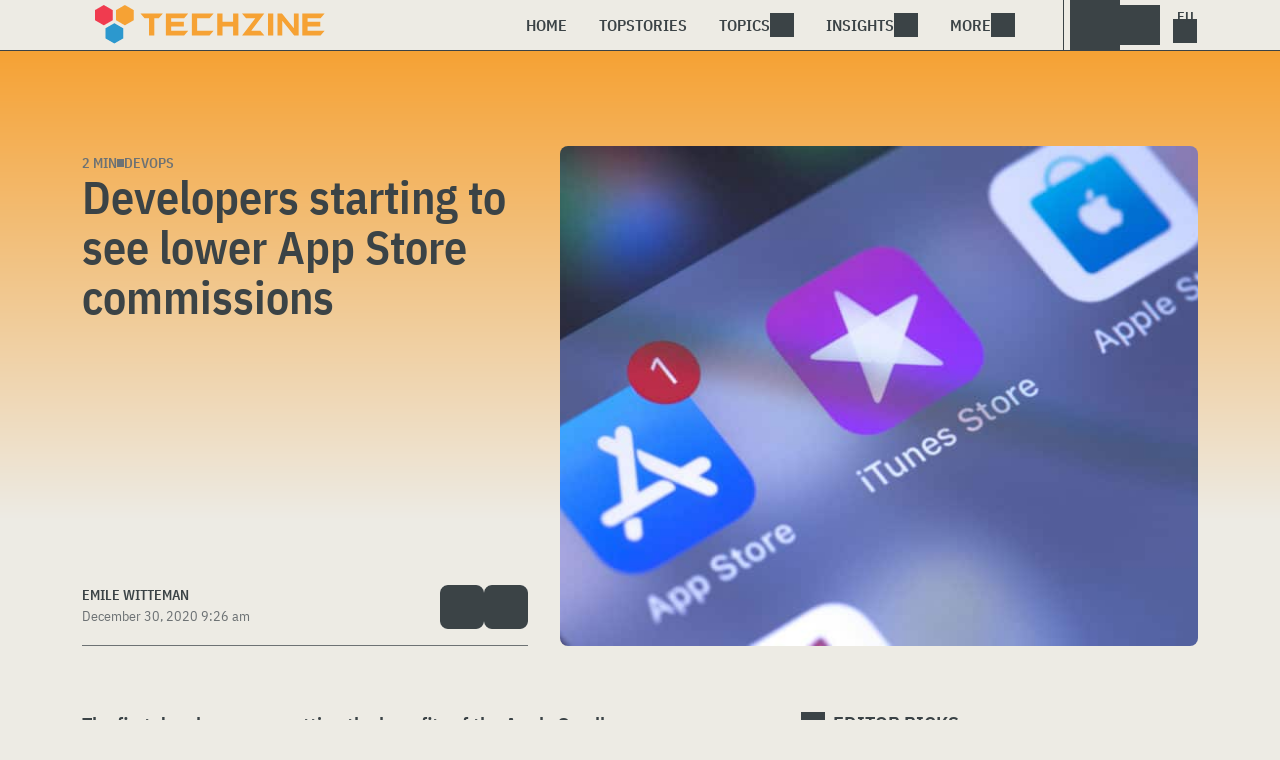

--- FILE ---
content_type: text/html; charset=UTF-8
request_url: https://www.techzine.eu/news/devops/53985/developers-starting-to-see-lower-app-store-commissions/
body_size: 19560
content:
<!DOCTYPE html>
<html class="theme-light" lang="en" prefix="og: http://ogp.me/ns#">
<head>
<meta charset="UTF-8">
<script type="text/javascript">
/* <![CDATA[ */
var gform;gform||(document.addEventListener("gform_main_scripts_loaded",function(){gform.scriptsLoaded=!0}),document.addEventListener("gform/theme/scripts_loaded",function(){gform.themeScriptsLoaded=!0}),window.addEventListener("DOMContentLoaded",function(){gform.domLoaded=!0}),gform={domLoaded:!1,scriptsLoaded:!1,themeScriptsLoaded:!1,isFormEditor:()=>"function"==typeof InitializeEditor,callIfLoaded:function(o){return!(!gform.domLoaded||!gform.scriptsLoaded||!gform.themeScriptsLoaded&&!gform.isFormEditor()||(gform.isFormEditor()&&console.warn("The use of gform.initializeOnLoaded() is deprecated in the form editor context and will be removed in Gravity Forms 3.1."),o(),0))},initializeOnLoaded:function(o){gform.callIfLoaded(o)||(document.addEventListener("gform_main_scripts_loaded",()=>{gform.scriptsLoaded=!0,gform.callIfLoaded(o)}),document.addEventListener("gform/theme/scripts_loaded",()=>{gform.themeScriptsLoaded=!0,gform.callIfLoaded(o)}),window.addEventListener("DOMContentLoaded",()=>{gform.domLoaded=!0,gform.callIfLoaded(o)}))},hooks:{action:{},filter:{}},addAction:function(o,r,e,t){gform.addHook("action",o,r,e,t)},addFilter:function(o,r,e,t){gform.addHook("filter",o,r,e,t)},doAction:function(o){gform.doHook("action",o,arguments)},applyFilters:function(o){return gform.doHook("filter",o,arguments)},removeAction:function(o,r){gform.removeHook("action",o,r)},removeFilter:function(o,r,e){gform.removeHook("filter",o,r,e)},addHook:function(o,r,e,t,n){null==gform.hooks[o][r]&&(gform.hooks[o][r]=[]);var d=gform.hooks[o][r];null==n&&(n=r+"_"+d.length),gform.hooks[o][r].push({tag:n,callable:e,priority:t=null==t?10:t})},doHook:function(r,o,e){var t;if(e=Array.prototype.slice.call(e,1),null!=gform.hooks[r][o]&&((o=gform.hooks[r][o]).sort(function(o,r){return o.priority-r.priority}),o.forEach(function(o){"function"!=typeof(t=o.callable)&&(t=window[t]),"action"==r?t.apply(null,e):e[0]=t.apply(null,e)})),"filter"==r)return e[0]},removeHook:function(o,r,t,n){var e;null!=gform.hooks[o][r]&&(e=(e=gform.hooks[o][r]).filter(function(o,r,e){return!!(null!=n&&n!=o.tag||null!=t&&t!=o.priority)}),gform.hooks[o][r]=e)}});
/* ]]> */
</script>

<meta name="viewport" content="width=device-width, initial-scale=1">
<meta name="referrer" content="always">
    <link rel="apple-touch-icon" sizes="180x180" href="/wp-content/icons/apple-touch-icon.png">
    <link rel="icon" type="image/png" sizes="32x32" href="/wp-content/icons/favicon-32x32.png">
    <link rel="icon" type="image/png" sizes="16x16" href="/wp-content/icons/favicon-16x16.png">
    <link rel="manifest" href="/wp-content/icons/site.webmanifest">
    <link rel="mask-icon" href="/wp-content/icons/safari-pinned-tab.svg" color="#f6a234">
    <link rel="shortcut icon" href="/wp-content/icons/favicon.ico">
    <meta name="msapplication-TileColor" content="#f6a234">
    <meta name="msapplication-config" content="/wp-content/icons/browserconfig.xml">
    <meta name="theme-color" content="#f6a234">
    <link rel="profile" href="http://gmpg.org/xfn/11">
    <link rel="preconnect" href="https://cdn-cookieyes.com" />
<link rel="preconnect" href="https://service.techzine.eu" />
<link rel="preconnect" href="https://www.techzine.nl" />
<link rel="preconnect" href="https://media.dolphin.pub" />
<link rel="preconnect" href="https://snap.licdn.com" /><meta name='robots' content='index, follow, max-image-preview:large, max-snippet:-1, max-video-preview:-1' />

	<!-- This site is optimized with the Yoast SEO Premium plugin v26.4 (Yoast SEO v26.4) - https://yoast.com/wordpress/plugins/seo/ -->
	<title>Developers starting to see lower App Store commissions - Techzine Global</title>
	<meta name="description" content="The first developers are getting the benefits of the Apple Small Business Program. Developers with low App Store revenues now have to pay a lower" />
	<link rel="canonical" href="https://www.techzine.eu/news/devops/53985/developers-starting-to-see-lower-app-store-commissions/" />
	<meta property="og:locale" content="en_US" />
	<meta property="og:type" content="article" />
	<meta property="og:title" content="Developers starting to see lower App Store commissions" />
	<meta property="og:description" content="The first developers are getting the benefits of the Apple Small Business Program. Developers with low App Store revenues now have to pay a lower" />
	<meta property="og:url" content="https://www.techzine.eu/news/devops/53985/developers-starting-to-see-lower-app-store-commissions/" />
	<meta property="og:site_name" content="Techzine Global" />
	<meta property="og:image" content="https://www.techzine.eu/wp-content/uploads/2020/11/shutterstock_1202211100.jpg" />
	<meta property="og:image:width" content="1000" />
	<meta property="og:image:height" content="667" />
	<meta property="og:image:type" content="image/jpeg" />
	<meta name="twitter:card" content="summary_large_image" />
	<meta name="twitter:site" content="@techzine" />
	<meta name="twitter:label1" content="Est. reading time" />
	<meta name="twitter:data1" content="1 minute" />
	<script type="application/ld+json" class="yoast-schema-graph">{"@context":"https://schema.org","@graph":[{"@type":"Article","@id":"https://www.techzine.eu/news/devops/53985/developers-starting-to-see-lower-app-store-commissions/#article","isPartOf":{"@id":"https://www.techzine.eu/news/devops/53985/developers-starting-to-see-lower-app-store-commissions/"},"author":{"name":"Emile Witteman","@id":"https://www.techzine.eu/#/schema/person/d5ea94e97692f01655c1d2727e9ecc5d"},"headline":"Developers starting to see lower App Store commissions","datePublished":"2020-12-30T08:26:58+00:00","mainEntityOfPage":{"@id":"https://www.techzine.eu/news/devops/53985/developers-starting-to-see-lower-app-store-commissions/"},"wordCount":250,"publisher":{"@id":"https://www.techzine.eu/#organization"},"image":{"@id":"https://www.techzine.eu/news/devops/53985/developers-starting-to-see-lower-app-store-commissions/#primaryimage"},"thumbnailUrl":"https://www.techzine.eu/wp-content/uploads/2020/11/shutterstock_1202211100.jpg","keywords":["App Store","Apple","commission"],"articleSection":["Devops"],"inLanguage":"en-US","copyrightYear":"2020","copyrightHolder":{"@id":"https://www.techzine.eu/#organization"}},{"@type":"WebPage","@id":"https://www.techzine.eu/news/devops/53985/developers-starting-to-see-lower-app-store-commissions/","url":"https://www.techzine.eu/news/devops/53985/developers-starting-to-see-lower-app-store-commissions/","name":"Developers starting to see lower App Store commissions - Techzine Global","isPartOf":{"@id":"https://www.techzine.eu/#website"},"primaryImageOfPage":{"@id":"https://www.techzine.eu/news/devops/53985/developers-starting-to-see-lower-app-store-commissions/#primaryimage"},"image":{"@id":"https://www.techzine.eu/news/devops/53985/developers-starting-to-see-lower-app-store-commissions/#primaryimage"},"thumbnailUrl":"https://www.techzine.eu/wp-content/uploads/2020/11/shutterstock_1202211100.jpg","datePublished":"2020-12-30T08:26:58+00:00","description":"The first developers are getting the benefits of the Apple Small Business Program. Developers with low App Store revenues now have to pay a lower","breadcrumb":{"@id":"https://www.techzine.eu/news/devops/53985/developers-starting-to-see-lower-app-store-commissions/#breadcrumb"},"inLanguage":"en-US","potentialAction":[{"@type":"ReadAction","target":["https://www.techzine.eu/news/devops/53985/developers-starting-to-see-lower-app-store-commissions/"]}]},{"@type":"ImageObject","inLanguage":"en-US","@id":"https://www.techzine.eu/news/devops/53985/developers-starting-to-see-lower-app-store-commissions/#primaryimage","url":"https://www.techzine.eu/wp-content/uploads/2020/11/shutterstock_1202211100.jpg","contentUrl":"https://www.techzine.eu/wp-content/uploads/2020/11/shutterstock_1202211100.jpg","width":1000,"height":667,"caption":"Ios app store icons on a phone screen."},{"@type":"BreadcrumbList","@id":"https://www.techzine.eu/news/devops/53985/developers-starting-to-see-lower-app-store-commissions/#breadcrumb","itemListElement":[{"@type":"ListItem","position":1,"name":"Techzine","item":"https://www.techzine.eu/"},{"@type":"ListItem","position":2,"name":"News","item":"https://www.techzine.eu/news/"},{"@type":"ListItem","position":3,"name":"Devops","item":"https://www.techzine.eu/devops/"},{"@type":"ListItem","position":4,"name":"Developers starting to see lower App Store commissions"}]},{"@type":"WebSite","@id":"https://www.techzine.eu/#website","url":"https://www.techzine.eu/","name":"Techzine Global","description":"Your single source of truth","publisher":{"@id":"https://www.techzine.eu/#organization"},"potentialAction":[{"@type":"SearchAction","target":{"@type":"EntryPoint","urlTemplate":"https://www.techzine.eu/?s={search_term_string}"},"query-input":{"@type":"PropertyValueSpecification","valueRequired":true,"valueName":"search_term_string"}}],"inLanguage":"en-US"},{"@type":"Organization","@id":"https://www.techzine.eu/#organization","name":"Techzine","alternateName":"Dolphin Publications","url":"https://www.techzine.eu/","logo":{"@type":"ImageObject","inLanguage":"en-US","@id":"https://www.techzine.eu/#/schema/logo/image/","url":"https://www.techzine.eu/wp-content/uploads/2024/07/icon.png","contentUrl":"https://www.techzine.eu/wp-content/uploads/2024/07/icon.png","width":500,"height":500,"caption":"Techzine"},"image":{"@id":"https://www.techzine.eu/#/schema/logo/image/"},"sameAs":["https://x.com/techzine","https://www.instagram.com/techzine/","https://www.linkedin.com/company/techzine-eu","https://www.youtube.com/user/techzine"],"description":"Publisher of multiple IT publications in multiple languages; Techzine and ICTMagazine","email":"info@dolphin.pub","telephone":"+31736233237","legalName":"Dolphin Publications B.V.","foundingDate":"2002-09-26","vatID":"NL861392978B01","numberOfEmployees":{"@type":"QuantitativeValue","minValue":"11","maxValue":"50"}},{"@type":"Person","@id":"https://www.techzine.eu/#/schema/person/d5ea94e97692f01655c1d2727e9ecc5d","name":"Emile Witteman","sameAs":["https://nl.linkedin.com/in/emile-witteman-5290b9110","https://x.com/emilewitteman"],"url":"https://www.techzine.eu/author/emilew/"}]}</script>
	<!-- / Yoast SEO Premium plugin. -->


<link rel="alternate" type="application/rss+xml" title="Techzine Global &raquo; Feed" href="https://www.techzine.eu/feed/" />
<style id='wp-img-auto-sizes-contain-inline-css' type='text/css'>
img:is([sizes=auto i],[sizes^="auto," i]){contain-intrinsic-size:3000px 1500px}
/*# sourceURL=wp-img-auto-sizes-contain-inline-css */
</style>
<style id='wp-block-library-inline-css' type='text/css'>
:root{--wp-block-synced-color:#7a00df;--wp-block-synced-color--rgb:122,0,223;--wp-bound-block-color:var(--wp-block-synced-color);--wp-editor-canvas-background:#ddd;--wp-admin-theme-color:#007cba;--wp-admin-theme-color--rgb:0,124,186;--wp-admin-theme-color-darker-10:#006ba1;--wp-admin-theme-color-darker-10--rgb:0,107,160.5;--wp-admin-theme-color-darker-20:#005a87;--wp-admin-theme-color-darker-20--rgb:0,90,135;--wp-admin-border-width-focus:2px}@media (min-resolution:192dpi){:root{--wp-admin-border-width-focus:1.5px}}.wp-element-button{cursor:pointer}:root .has-very-light-gray-background-color{background-color:#eee}:root .has-very-dark-gray-background-color{background-color:#313131}:root .has-very-light-gray-color{color:#eee}:root .has-very-dark-gray-color{color:#313131}:root .has-vivid-green-cyan-to-vivid-cyan-blue-gradient-background{background:linear-gradient(135deg,#00d084,#0693e3)}:root .has-purple-crush-gradient-background{background:linear-gradient(135deg,#34e2e4,#4721fb 50%,#ab1dfe)}:root .has-hazy-dawn-gradient-background{background:linear-gradient(135deg,#faaca8,#dad0ec)}:root .has-subdued-olive-gradient-background{background:linear-gradient(135deg,#fafae1,#67a671)}:root .has-atomic-cream-gradient-background{background:linear-gradient(135deg,#fdd79a,#004a59)}:root .has-nightshade-gradient-background{background:linear-gradient(135deg,#330968,#31cdcf)}:root .has-midnight-gradient-background{background:linear-gradient(135deg,#020381,#2874fc)}:root{--wp--preset--font-size--normal:16px;--wp--preset--font-size--huge:42px}.has-regular-font-size{font-size:1em}.has-larger-font-size{font-size:2.625em}.has-normal-font-size{font-size:var(--wp--preset--font-size--normal)}.has-huge-font-size{font-size:var(--wp--preset--font-size--huge)}.has-text-align-center{text-align:center}.has-text-align-left{text-align:left}.has-text-align-right{text-align:right}.has-fit-text{white-space:nowrap!important}#end-resizable-editor-section{display:none}.aligncenter{clear:both}.items-justified-left{justify-content:flex-start}.items-justified-center{justify-content:center}.items-justified-right{justify-content:flex-end}.items-justified-space-between{justify-content:space-between}.screen-reader-text{border:0;clip-path:inset(50%);height:1px;margin:-1px;overflow:hidden;padding:0;position:absolute;width:1px;word-wrap:normal!important}.screen-reader-text:focus{background-color:#ddd;clip-path:none;color:#444;display:block;font-size:1em;height:auto;left:5px;line-height:normal;padding:15px 23px 14px;text-decoration:none;top:5px;width:auto;z-index:100000}html :where(.has-border-color){border-style:solid}html :where([style*=border-top-color]){border-top-style:solid}html :where([style*=border-right-color]){border-right-style:solid}html :where([style*=border-bottom-color]){border-bottom-style:solid}html :where([style*=border-left-color]){border-left-style:solid}html :where([style*=border-width]){border-style:solid}html :where([style*=border-top-width]){border-top-style:solid}html :where([style*=border-right-width]){border-right-style:solid}html :where([style*=border-bottom-width]){border-bottom-style:solid}html :where([style*=border-left-width]){border-left-style:solid}html :where(img[class*=wp-image-]){height:auto;max-width:100%}:where(figure){margin:0 0 1em}html :where(.is-position-sticky){--wp-admin--admin-bar--position-offset:var(--wp-admin--admin-bar--height,0px)}@media screen and (max-width:600px){html :where(.is-position-sticky){--wp-admin--admin-bar--position-offset:0px}}

/*# sourceURL=wp-block-library-inline-css */
</style><style id='wp-block-paragraph-inline-css' type='text/css'>
.is-small-text{font-size:.875em}.is-regular-text{font-size:1em}.is-large-text{font-size:2.25em}.is-larger-text{font-size:3em}.has-drop-cap:not(:focus):first-letter{float:left;font-size:8.4em;font-style:normal;font-weight:100;line-height:.68;margin:.05em .1em 0 0;text-transform:uppercase}body.rtl .has-drop-cap:not(:focus):first-letter{float:none;margin-left:.1em}p.has-drop-cap.has-background{overflow:hidden}:root :where(p.has-background){padding:1.25em 2.375em}:where(p.has-text-color:not(.has-link-color)) a{color:inherit}p.has-text-align-left[style*="writing-mode:vertical-lr"],p.has-text-align-right[style*="writing-mode:vertical-rl"]{rotate:180deg}
/*# sourceURL=https://www.techzine.eu/wp-includes/blocks/paragraph/style.min.css */
</style>
<style id='global-styles-inline-css' type='text/css'>
:root{--wp--preset--aspect-ratio--square: 1;--wp--preset--aspect-ratio--4-3: 4/3;--wp--preset--aspect-ratio--3-4: 3/4;--wp--preset--aspect-ratio--3-2: 3/2;--wp--preset--aspect-ratio--2-3: 2/3;--wp--preset--aspect-ratio--16-9: 16/9;--wp--preset--aspect-ratio--9-16: 9/16;--wp--preset--color--black: #000000;--wp--preset--color--cyan-bluish-gray: #abb8c3;--wp--preset--color--white: #ffffff;--wp--preset--color--pale-pink: #f78da7;--wp--preset--color--vivid-red: #cf2e2e;--wp--preset--color--luminous-vivid-orange: #ff6900;--wp--preset--color--luminous-vivid-amber: #fcb900;--wp--preset--color--light-green-cyan: #7bdcb5;--wp--preset--color--vivid-green-cyan: #00d084;--wp--preset--color--pale-cyan-blue: #8ed1fc;--wp--preset--color--vivid-cyan-blue: #0693e3;--wp--preset--color--vivid-purple: #9b51e0;--wp--preset--gradient--vivid-cyan-blue-to-vivid-purple: linear-gradient(135deg,rgb(6,147,227) 0%,rgb(155,81,224) 100%);--wp--preset--gradient--light-green-cyan-to-vivid-green-cyan: linear-gradient(135deg,rgb(122,220,180) 0%,rgb(0,208,130) 100%);--wp--preset--gradient--luminous-vivid-amber-to-luminous-vivid-orange: linear-gradient(135deg,rgb(252,185,0) 0%,rgb(255,105,0) 100%);--wp--preset--gradient--luminous-vivid-orange-to-vivid-red: linear-gradient(135deg,rgb(255,105,0) 0%,rgb(207,46,46) 100%);--wp--preset--gradient--very-light-gray-to-cyan-bluish-gray: linear-gradient(135deg,rgb(238,238,238) 0%,rgb(169,184,195) 100%);--wp--preset--gradient--cool-to-warm-spectrum: linear-gradient(135deg,rgb(74,234,220) 0%,rgb(151,120,209) 20%,rgb(207,42,186) 40%,rgb(238,44,130) 60%,rgb(251,105,98) 80%,rgb(254,248,76) 100%);--wp--preset--gradient--blush-light-purple: linear-gradient(135deg,rgb(255,206,236) 0%,rgb(152,150,240) 100%);--wp--preset--gradient--blush-bordeaux: linear-gradient(135deg,rgb(254,205,165) 0%,rgb(254,45,45) 50%,rgb(107,0,62) 100%);--wp--preset--gradient--luminous-dusk: linear-gradient(135deg,rgb(255,203,112) 0%,rgb(199,81,192) 50%,rgb(65,88,208) 100%);--wp--preset--gradient--pale-ocean: linear-gradient(135deg,rgb(255,245,203) 0%,rgb(182,227,212) 50%,rgb(51,167,181) 100%);--wp--preset--gradient--electric-grass: linear-gradient(135deg,rgb(202,248,128) 0%,rgb(113,206,126) 100%);--wp--preset--gradient--midnight: linear-gradient(135deg,rgb(2,3,129) 0%,rgb(40,116,252) 100%);--wp--preset--font-size--small: 13px;--wp--preset--font-size--medium: 20px;--wp--preset--font-size--large: 36px;--wp--preset--font-size--x-large: 42px;--wp--preset--spacing--20: 0.44rem;--wp--preset--spacing--30: 0.67rem;--wp--preset--spacing--40: 1rem;--wp--preset--spacing--50: 1.5rem;--wp--preset--spacing--60: 2.25rem;--wp--preset--spacing--70: 3.38rem;--wp--preset--spacing--80: 5.06rem;--wp--preset--shadow--natural: 6px 6px 9px rgba(0, 0, 0, 0.2);--wp--preset--shadow--deep: 12px 12px 50px rgba(0, 0, 0, 0.4);--wp--preset--shadow--sharp: 6px 6px 0px rgba(0, 0, 0, 0.2);--wp--preset--shadow--outlined: 6px 6px 0px -3px rgb(255, 255, 255), 6px 6px rgb(0, 0, 0);--wp--preset--shadow--crisp: 6px 6px 0px rgb(0, 0, 0);}:where(.is-layout-flex){gap: 0.5em;}:where(.is-layout-grid){gap: 0.5em;}body .is-layout-flex{display: flex;}.is-layout-flex{flex-wrap: wrap;align-items: center;}.is-layout-flex > :is(*, div){margin: 0;}body .is-layout-grid{display: grid;}.is-layout-grid > :is(*, div){margin: 0;}:where(.wp-block-columns.is-layout-flex){gap: 2em;}:where(.wp-block-columns.is-layout-grid){gap: 2em;}:where(.wp-block-post-template.is-layout-flex){gap: 1.25em;}:where(.wp-block-post-template.is-layout-grid){gap: 1.25em;}.has-black-color{color: var(--wp--preset--color--black) !important;}.has-cyan-bluish-gray-color{color: var(--wp--preset--color--cyan-bluish-gray) !important;}.has-white-color{color: var(--wp--preset--color--white) !important;}.has-pale-pink-color{color: var(--wp--preset--color--pale-pink) !important;}.has-vivid-red-color{color: var(--wp--preset--color--vivid-red) !important;}.has-luminous-vivid-orange-color{color: var(--wp--preset--color--luminous-vivid-orange) !important;}.has-luminous-vivid-amber-color{color: var(--wp--preset--color--luminous-vivid-amber) !important;}.has-light-green-cyan-color{color: var(--wp--preset--color--light-green-cyan) !important;}.has-vivid-green-cyan-color{color: var(--wp--preset--color--vivid-green-cyan) !important;}.has-pale-cyan-blue-color{color: var(--wp--preset--color--pale-cyan-blue) !important;}.has-vivid-cyan-blue-color{color: var(--wp--preset--color--vivid-cyan-blue) !important;}.has-vivid-purple-color{color: var(--wp--preset--color--vivid-purple) !important;}.has-black-background-color{background-color: var(--wp--preset--color--black) !important;}.has-cyan-bluish-gray-background-color{background-color: var(--wp--preset--color--cyan-bluish-gray) !important;}.has-white-background-color{background-color: var(--wp--preset--color--white) !important;}.has-pale-pink-background-color{background-color: var(--wp--preset--color--pale-pink) !important;}.has-vivid-red-background-color{background-color: var(--wp--preset--color--vivid-red) !important;}.has-luminous-vivid-orange-background-color{background-color: var(--wp--preset--color--luminous-vivid-orange) !important;}.has-luminous-vivid-amber-background-color{background-color: var(--wp--preset--color--luminous-vivid-amber) !important;}.has-light-green-cyan-background-color{background-color: var(--wp--preset--color--light-green-cyan) !important;}.has-vivid-green-cyan-background-color{background-color: var(--wp--preset--color--vivid-green-cyan) !important;}.has-pale-cyan-blue-background-color{background-color: var(--wp--preset--color--pale-cyan-blue) !important;}.has-vivid-cyan-blue-background-color{background-color: var(--wp--preset--color--vivid-cyan-blue) !important;}.has-vivid-purple-background-color{background-color: var(--wp--preset--color--vivid-purple) !important;}.has-black-border-color{border-color: var(--wp--preset--color--black) !important;}.has-cyan-bluish-gray-border-color{border-color: var(--wp--preset--color--cyan-bluish-gray) !important;}.has-white-border-color{border-color: var(--wp--preset--color--white) !important;}.has-pale-pink-border-color{border-color: var(--wp--preset--color--pale-pink) !important;}.has-vivid-red-border-color{border-color: var(--wp--preset--color--vivid-red) !important;}.has-luminous-vivid-orange-border-color{border-color: var(--wp--preset--color--luminous-vivid-orange) !important;}.has-luminous-vivid-amber-border-color{border-color: var(--wp--preset--color--luminous-vivid-amber) !important;}.has-light-green-cyan-border-color{border-color: var(--wp--preset--color--light-green-cyan) !important;}.has-vivid-green-cyan-border-color{border-color: var(--wp--preset--color--vivid-green-cyan) !important;}.has-pale-cyan-blue-border-color{border-color: var(--wp--preset--color--pale-cyan-blue) !important;}.has-vivid-cyan-blue-border-color{border-color: var(--wp--preset--color--vivid-cyan-blue) !important;}.has-vivid-purple-border-color{border-color: var(--wp--preset--color--vivid-purple) !important;}.has-vivid-cyan-blue-to-vivid-purple-gradient-background{background: var(--wp--preset--gradient--vivid-cyan-blue-to-vivid-purple) !important;}.has-light-green-cyan-to-vivid-green-cyan-gradient-background{background: var(--wp--preset--gradient--light-green-cyan-to-vivid-green-cyan) !important;}.has-luminous-vivid-amber-to-luminous-vivid-orange-gradient-background{background: var(--wp--preset--gradient--luminous-vivid-amber-to-luminous-vivid-orange) !important;}.has-luminous-vivid-orange-to-vivid-red-gradient-background{background: var(--wp--preset--gradient--luminous-vivid-orange-to-vivid-red) !important;}.has-very-light-gray-to-cyan-bluish-gray-gradient-background{background: var(--wp--preset--gradient--very-light-gray-to-cyan-bluish-gray) !important;}.has-cool-to-warm-spectrum-gradient-background{background: var(--wp--preset--gradient--cool-to-warm-spectrum) !important;}.has-blush-light-purple-gradient-background{background: var(--wp--preset--gradient--blush-light-purple) !important;}.has-blush-bordeaux-gradient-background{background: var(--wp--preset--gradient--blush-bordeaux) !important;}.has-luminous-dusk-gradient-background{background: var(--wp--preset--gradient--luminous-dusk) !important;}.has-pale-ocean-gradient-background{background: var(--wp--preset--gradient--pale-ocean) !important;}.has-electric-grass-gradient-background{background: var(--wp--preset--gradient--electric-grass) !important;}.has-midnight-gradient-background{background: var(--wp--preset--gradient--midnight) !important;}.has-small-font-size{font-size: var(--wp--preset--font-size--small) !important;}.has-medium-font-size{font-size: var(--wp--preset--font-size--medium) !important;}.has-large-font-size{font-size: var(--wp--preset--font-size--large) !important;}.has-x-large-font-size{font-size: var(--wp--preset--font-size--x-large) !important;}
/*# sourceURL=global-styles-inline-css */
</style>

<style id='classic-theme-styles-inline-css' type='text/css'>
/*! This file is auto-generated */
.wp-block-button__link{color:#fff;background-color:#32373c;border-radius:9999px;box-shadow:none;text-decoration:none;padding:calc(.667em + 2px) calc(1.333em + 2px);font-size:1.125em}.wp-block-file__button{background:#32373c;color:#fff;text-decoration:none}
/*# sourceURL=/wp-includes/css/classic-themes.min.css */
</style>
<link rel='stylesheet' id='ep_general_styles-css' href='https://www.techzine.eu/wp-content/plugins/elasticpress/dist/css/general-styles.css?ver=66295efe92a630617c00' type='text/css' media='all' />
<link rel='stylesheet' id='techzinev11-style-css' href='https://www.techzine.eu/wp-content/themes/techzinev11/css/style.css?ver=2025071605' type='text/css' media='screen' />
<link rel='stylesheet' id='techzinev11-style-mobile-css' href='https://www.techzine.eu/wp-content/themes/techzinev11/css/style-mobile.css?ver=2025071605' type='text/css' media='screen and (max-width: 1023.9px)' />
<script type="text/javascript" src="https://www.techzine.eu/wp-includes/js/jquery/jquery.min.js?ver=3.7.1" id="jquery-core-js"></script>
<script type="text/javascript" src="https://www.techzine.eu/wp-includes/js/jquery/jquery-migrate.min.js?ver=3.4.1" id="jquery-migrate-js"></script>
<script type="text/javascript">
	var crph = null; var e=window;
	(function(e,t,o,n,p,r,i){e.crpAlias=n;e[e.crpAlias]=e[e.crpAlias]||function(){(e[e.crpAlias].q=e[e.crpAlias].q||[]).push(arguments)};e[e.crpAlias].l=(new Date).getTime();r=t.createElement("script");r.src=o;r.async=true;i=t.getElementsByTagName("script")[0];i.parentNode.insertBefore(r,i)})(window,document,"https://service.techzine.eu/js/events.js","crp"); crph=window.location.toString().match('crph=(.*?)(&|$)')||null; if(crph!=null){crph=crph[1];}else{crph='';}crp('track', crph);
	 
</script><script>var _aso = _aso || {}; _aso.cmp = true; _aso.no_campaign_dups = true; var screenWidth = window.innerWidth || document.documentElement.clientWidth || document.body.clientWidth;</script>

<script id="cookieyes" async type="text/javascript" src="https://cdn-cookieyes.com/client_data/0814763e01f01d328a17145c/script.js"></script> 
<script defer data-domain="techzine.eu" src="https://service.techzine.eu/pl/script.js"></script>
<script data-cfasync="false" async src="https://media.dolphin.pub/js/code.min.js"></script>




<link rel="icon" href="https://www.techzine.eu/wp-content/uploads/2024/06/cropped-icon-32x32.png" sizes="32x32" />
<link rel="icon" href="https://www.techzine.eu/wp-content/uploads/2024/06/cropped-icon-192x192.png" sizes="192x192" />
<link rel="apple-touch-icon" href="https://www.techzine.eu/wp-content/uploads/2024/06/cropped-icon-180x180.png" />
<meta name="msapplication-TileImage" content="https://www.techzine.eu/wp-content/uploads/2024/06/cropped-icon-270x270.png" />
</head>
<body class="wp-singular news-template-default single single-news postid-53985 wp-theme-techzinev11 techzineeu">
    <header class="site-header" id="header">
        <a class="skip-link screen-reader-text" href="#main">Skip to content</a>
        <div class="header-wrapper">
            <div class="container">
                <div id="logo"><a href="https://www.techzine.eu/" rel="home">
                                    <span>Techzine Global</span>
                                </a></div>
                <div id="menu">
                    <div class="button dropdown-toggle navbar-toggle" data-bs-toggle="dropdown" data-bs-target=".nav-dropdown"><span></span></div>
                    <nav id="site-navigation" class="dropdown-menu depth_0 nav-dropdown">
                        <form action="/" method="get" class="mobilesearch">
                            <input type="text" name="s" id="s" value="" placeholder="Search for...">
                            <button type="submit" class="search_icon"></button>
                            <input type="hidden" name="years" value="2026,2025,2024,2023,2022">
                        </form>
                        <ul id="menu-master" class="navbar-nav "><li  id="menu-item-74509" class="menu-item menu-item-type-custom menu-item-object-custom menu-item-home nav-item nav-item-74509"><a href="https://www.techzine.eu/" class="nav-link ">Home</a></li>
<li  id="menu-item-74511" class="menu-item menu-item-type-post_type menu-item-object-page nav-item nav-item-74511"><a href="https://www.techzine.eu/topstories/" class="nav-link ">Topstories</a></li>
<li  id="menu-item-74512" class="menu-item menu-item-type-custom menu-item-object-custom menu-item-has-children dropdown nav-item nav-item-74512"><a href="#" class="nav-link  dropdown-toggle" data-bs-toggle="dropdown" aria-haspopup="true" aria-expanded="false">Topics</a>
<ul class="dropdown-menu  depth_0">
	<li  id="menu-item-74513" class="menu-item menu-item-type-taxonomy menu-item-object-category nav-item nav-item-74513"><a href="https://www.techzine.eu/analytics/" class="dropdown-item ">Analytics</a></li>
	<li  id="menu-item-74514" class="menu-item menu-item-type-taxonomy menu-item-object-category nav-item nav-item-74514"><a href="https://www.techzine.eu/applications/" class="dropdown-item ">Applications</a></li>
	<li  id="menu-item-74515" class="menu-item menu-item-type-taxonomy menu-item-object-category nav-item nav-item-74515"><a href="https://www.techzine.eu/collaboration/" class="dropdown-item ">Collaboration</a></li>
	<li  id="menu-item-74516" class="menu-item menu-item-type-taxonomy menu-item-object-category nav-item nav-item-74516"><a href="https://www.techzine.eu/data-management/" class="dropdown-item ">Data Management</a></li>
	<li  id="menu-item-74517" class="menu-item menu-item-type-taxonomy menu-item-object-category nav-item nav-item-74517"><a href="https://www.techzine.eu/devices/" class="dropdown-item ">Devices</a></li>
	<li  id="menu-item-74518" class="menu-item menu-item-type-taxonomy menu-item-object-category current-news-ancestor current-menu-parent current-news-parent nav-item nav-item-74518"><a href="https://www.techzine.eu/devops/" class="dropdown-item ">Devops</a></li>
	<li  id="menu-item-74520" class="menu-item menu-item-type-taxonomy menu-item-object-category nav-item nav-item-74520"><a href="https://www.techzine.eu/infrastructure/" class="dropdown-item ">Infrastructure</a></li>
	<li  id="menu-item-74521" class="menu-item menu-item-type-taxonomy menu-item-object-category nav-item nav-item-74521"><a href="https://www.techzine.eu/privacy-compliance/" class="dropdown-item ">Privacy &amp; Compliance</a></li>
	<li  id="menu-item-74522" class="menu-item menu-item-type-taxonomy menu-item-object-category nav-item nav-item-74522"><a href="https://www.techzine.eu/security/" class="dropdown-item ">Security</a></li>
</ul>
</li>
<li  id="menu-item-74524" class="menu-item menu-item-type-custom menu-item-object-custom menu-item-has-children dropdown nav-item nav-item-74524"><a href="#" class="nav-link  dropdown-toggle" data-bs-toggle="dropdown" aria-haspopup="true" aria-expanded="false">Insights</a>
<ul class="dropdown-menu  depth_0">
	<li  id="menu-item-74510" class="menu-item menu-item-type-post_type menu-item-object-page nav-item nav-item-74510"><a href="https://www.techzine.eu/insights/" class="dropdown-item ">All Insights</a></li>
	<li  id="menu-item-128987" class="menu-item menu-item-type-taxonomy menu-item-object-insights nav-item nav-item-128987"><a href="https://www.techzine.eu/insights/agentic-ai/" class="dropdown-item ">Agentic AI</a></li>
	<li  id="menu-item-122024" class="menu-item menu-item-type-taxonomy menu-item-object-insights nav-item nav-item-122024"><a href="https://www.techzine.eu/insights/analytics/" class="dropdown-item ">Analytics</a></li>
	<li  id="menu-item-121445" class="menu-item menu-item-type-taxonomy menu-item-object-insights nav-item nav-item-121445"><a href="https://www.techzine.eu/insights/cloud-erp/" class="dropdown-item ">Cloud ERP</a></li>
	<li  id="menu-item-121446" class="menu-item menu-item-type-taxonomy menu-item-object-insights nav-item nav-item-121446"><a href="https://www.techzine.eu/insights/gen-ai/" class="dropdown-item ">Generative AI</a></li>
	<li  id="menu-item-121447" class="menu-item menu-item-type-taxonomy menu-item-object-insights nav-item nav-item-121447"><a href="https://www.techzine.eu/insights/it-in-retail/" class="dropdown-item ">IT in Retail</a></li>
	<li  id="menu-item-124116" class="menu-item menu-item-type-taxonomy menu-item-object-insights nav-item nav-item-124116"><a href="https://www.techzine.eu/insights/nis2/" class="dropdown-item ">NIS2</a></li>
	<li  id="menu-item-130901" class="menu-item menu-item-type-taxonomy menu-item-object-insights nav-item nav-item-130901"><a href="https://www.techzine.eu/insights/rsac-2025-conference/" class="dropdown-item ">RSAC 2025 Conference</a></li>
	<li  id="menu-item-121448" class="menu-item menu-item-type-taxonomy menu-item-object-insights nav-item nav-item-121448"><a href="https://www.techzine.eu/insights/security-platforms/" class="dropdown-item ">Security Platforms</a></li>
	<li  id="menu-item-125258" class="menu-item menu-item-type-taxonomy menu-item-object-insights nav-item nav-item-125258"><a href="https://www.techzine.eu/insights/sentinelone/" class="dropdown-item ">SentinelOne</a></li>
</ul>
</li>
<li  id="menu-item-37358" class="menu-item menu-item-type-custom menu-item-object-custom menu-item-has-children dropdown nav-item nav-item-37358"><a href="#" class="nav-link  dropdown-toggle" data-bs-toggle="dropdown" aria-haspopup="true" aria-expanded="false">More</a>
<ul class="dropdown-menu  depth_0">
	<li  id="menu-item-37360" class="menu-item menu-item-type-custom menu-item-object-custom nav-item nav-item-37360"><a href="https://www.dolphin.pub" class="dropdown-item ">Become a partner</a></li>
	<li  id="menu-item-42920" class="menu-item menu-item-type-post_type menu-item-object-page nav-item nav-item-42920"><a href="https://www.techzine.eu/about-us/" class="dropdown-item ">About us</a></li>
	<li  id="menu-item-37361" class="menu-item menu-item-type-custom menu-item-object-custom nav-item nav-item-37361"><a href="/contact" class="dropdown-item ">Contact us</a></li>
	<li  id="menu-item-37471" class="menu-item menu-item-type-custom menu-item-object-custom nav-item nav-item-37471"><a href="/conditions" class="dropdown-item ">Terms and conditions</a></li>
	<li  id="menu-item-37497" class="menu-item menu-item-type-custom menu-item-object-custom nav-item nav-item-37497"><a href="/privacy" class="dropdown-item ">Privacy Policy</a></li>
</ul>
</li>
</ul>                    </nav>
                    <div class="search_menu_container">
                        <div class="dropdown-toggle search-toggle" data-bs-toggle="dropdown" data-bs-target=".search-dropdown"></div>
                        <div id="search_menu" class="dropdown-menu depth_0 search-dropdown">
                            <form action="/" method="get">
                                    <input type="text" name="s" id="s" value="" placeholder="Search for...">
                                    <button type="submit" class="search_icon"></button>
                                    <input type="hidden" name="years" value="2026,2025,2024">
                            </form>
                        </div>
                    </div>
                    <div class="lights-out"></div>
                    <div class="dropdown-toggle lang-toggle techzineeu" data-bs-toggle="dropdown" data-bs-target=".lang-dropdown"><span></span></div>
                    <div id="lang" class="dropdown-menu depth_0 lang-dropdown">
                        <ul>
                            <li><a href="https://www.techzine.eu" class="tzlink" rel="external">Techzine Global</a></li>
                            <li><a href="https://www.techzine.nl" class="tzlink" rel="external">Techzine Netherlands</a></li>
                            <li><a href="https://www.techzine.be" class="tzlink" rel="external">Techzine Belgium</a></li>
                            <li><a href="https://www.techzine.tv" class="tzlink" rel="external">Techzine TV</a></li>
                            <li><div class="divider"></div></li>
                            <li><a href="https://www.ictmagazine.nl" class="ictmaglink" rel="external">ICTMagazine Netherlands</a></li>
                            <li><a href="https://www.ictmagazine.nl" class="ictmaglink"  rel="external">ICTMagazine Belgium</a></li>
                        </ul>
                    </div>
                </div>
            </div>
        </div>
        
<div id="breadcrumbs"><span><span><a href="https://www.techzine.eu/">Techzine</a></span> » <span><a href="https://www.techzine.eu/news/">News</a></span> » <span><a href="https://www.techzine.eu/devops/">Devops</a></span> » <span class="breadcrumb_last" aria-current="page"><strong>Developers starting to see lower App Store commissions</strong></span></span></div>
    </header>

	<div id="content" class="site-content">
        <div class="color_bar"></div>	<div class="container chimney">
		            <div id="first_chimney">
                <script>
                    if(screenWidth >= 1000) {
                        var banelm = document.createElement("ins");
                        banelm.setAttribute("data-zone", "119371");
                        banelm.classList.add("aso-zone");
                        document.getElementById('first_chimney').appendChild(banelm);
                    }
                    if(screenWidth < 1000) {
                        var banelm = document.createElement("ins");
                        banelm.setAttribute("data-zone", "119372");
                        banelm.classList.add("aso-zone");
                        document.getElementById('first_chimney').appendChild(banelm);
                    }
                </script>
            </div>
            	</div>
    <main id="main" class="site-main container" role="main">
        <article id="post-53985" class="main-article post-53985 news type-news status-publish has-post-thumbnail category-devops tag-app-store tag-apple tag-commission">
            <header class="entry-header ">
                <div class="header_title">
                    <div class="meta">
                        <span class="time">2 min</span>
                        <span class="divider"></span>
                        <a class="cat" href="/devops/">Devops</a>
                                            </div>
                    <h1 class="entry-title" itemprop="headline">Developers starting to see lower App Store commissions</h1>                                                        </div>
                <div class="header_meta">
                    <div class="author">
                        <div class="author-image">
                                                    </div>
                        <div class="info">
                            <span itemprop="author" itemscope itemtype="http://schema.org/Person"><a itemprop="url" href="https://www.techzine.eu/author/emilew/"><span class="author vcard" itemprop="name">Emile Witteman</span></a></span><a href="https://www.techzine.eu/news/devops/53985/developers-starting-to-see-lower-app-store-commissions/" rel="bookmark"><time class="entry-date published" itemprop="datePublished" datetime="2020-12-30T09:26:58+01:00">December 30, 2020 9:26 am</time><time class="updated" itemprop="dateModified" datetime="2020-12-30T09:26:58+01:00">December 30, 2020 9:26 am</time></a>                        </div>
                    </div>
                    <div class="share-buttons">
                            <div><a class="linkedin" href="javascript:void(0)" onclick="window.open('https://www.linkedin.com/shareArticle?mini=true&url=https://www.techzine.eu/news/devops/53985/developers-starting-to-see-lower-app-store-commissions/&title=Developers starting to see lower App Store commissions&summary=&source=techzine','', 'width=700,height=450'); return false"><span></span></a></div>
                            <div><a class="twitter" href="javascript:void(0)" onclick="window.open('http://x.com/share?url=https://www.techzine.eu/news/devops/53985/developers-starting-to-see-lower-app-store-commissions/&amp;via=techzine&amp;text=Developers starting to see lower App Store commissions','Tweet', 'width=700,height=450'); return false" data-count="none" data-via="techzine"><span></span></a></div>
                            <div><a class="whatsapp" href="javascript:void(0)" target="_blank" onclick="window.open('whatsapp://send?text=You should read this story on Techzine: https://www.techzine.eu/news/devops/53985/developers-starting-to-see-lower-app-store-commissions/','', 'width=700,height=450'); return false"><span></span></a></div>
                    </div>
                </div>
                                <figure class="article-image">
                    <img width="768" height="512" src="https://www.techzine.eu/wp-content/uploads/2020/11/shutterstock_1202211100-768x512.jpg" class="cover wp-post-image" alt="Developers starting to see lower App Store commissions" id="primaryimage" fetchpriority="high" srcset="https://www.techzine.eu/wp-content/uploads/2020/11/shutterstock_1202211100-768x512.jpg 768w, https://www.techzine.eu/wp-content/uploads/2020/11/shutterstock_1202211100-300x200.jpg 300w, https://www.techzine.eu/wp-content/uploads/2020/11/shutterstock_1202211100.jpg 1000w" sizes="(max-width: 768px) 100vw, 768px" />                </figure>
                            </header>
          	<div id="primary" class="content-area">
                <div class="entry-content" itemprop="articleBody">
                    
<p><strong>The first developers are getting the benefits of the Apple Small Business Program. Developers with low App Store revenues now have to pay a lower commission to Apple.</strong></p>



<p>Developer <a href="https://twitter.com/AdityaRajveer/status/1341913436054122496" target="_blank">Aditya Rajveer</a> of Marvis App noticed that for every purchase of his 5.99 dollar app he received 5.09 dollar from Apple. This means that Apple only retained 15 percent, as the company had promised. The<a href="https://twitter.com/HodgeCoding/status/1342254160490635264" target="_blank"> developers of the Nikola app</a> also saw that they only had to pay 1.49 dollar for every 9,99 dollar sale.</p>



<figure class="wp-block-embed-twitter wp-block-embed is-type-rich is-provider-twitter"><div class="wp-block-embed__wrapper">
<blockquote class="twitter-tweet" data-width="500" data-dnt="true"><p lang="en" dir="ltr">The change in rate of proceeds to 15% seems to be active already. I’m seeing proceeds of $5.09 for $5.99 in the United States. Thank you, Apple. 🙏 <a href="https://t.co/5VurdAOFNO" target="_blank">pic.twitter.com/5VurdAOFNO</a></p>&mdash; Aditya Rajveer (@AdityaRajveer) <a href="https://twitter.com/AdityaRajveer/status/1341913436054122496?ref_src=twsrc%5Etfw" target="_blank">December 24, 2020</a></blockquote><script async src="https://platform.twitter.com/widgets.js" charset="utf-8"></script>
</div></figure>



<figure class="wp-block-embed-twitter wp-block-embed is-type-rich is-provider-twitter"><div class="wp-block-embed__wrapper">
<blockquote class="twitter-tweet" data-width="500" data-dnt="true"><p lang="en" dir="ltr">The evidence in <a href="https://twitter.com/Nikola_App?ref_src=twsrc%5Etfw" target="_blank">@Nikola_App</a> data as seen in my <a href="https://twitter.com/ChartMogul?ref_src=twsrc%5Etfw" target="_blank">@ChartMogul</a> dashboard. $9.99/mo users are now providing proceeds of $8.50/mo (from $7/mo ) <a href="https://t.co/pL8rbcLu0u" target="_blank">pic.twitter.com/pL8rbcLu0u</a></p>&mdash; David Hodge Coding (@HodgeCoding) <a href="https://twitter.com/HodgeCoding/status/1342254160490635264?ref_src=twsrc%5Etfw" target="_blank">December 24, 2020</a></blockquote><script async src="https://platform.twitter.com/widgets.js" charset="utf-8"></script>
</div></figure>



<p>In November, <a href="https://www.techzine.eu/news/trends/52333/apple-lowers-app-store-commission-for-small-developers/">Apple announced</a> that it was lowering its App Store commission for small developers. Developers earning no more than 1 million dollars from the App Store only need to share 15 percent of that revenue with Apple. If developers earn more than 1 million dollars, they still have to share the usual 30 percent.</p>



<p>Coalition for App Fairness</p>



<p>The decision follows a battle that erupted this year between Apple and several developers who produce apps on the platform. This so-called Coalition for App Fairness, led by Epic Games and supported, among others, by Spotify, complains that the 30 percent that Apple asks for apps published in the App Store is unfair. Since apps for iPhones and iPads can only be installed via the App Store, Apple is said to have a monopoly position, all the more so because the company strictly prohibits alternative payment methods within the apps themselves.</p>



<p><strong>Tip:</strong> <a href="https://www.techzine.eu/news/trends/52563/app-store-commission-delayed-for-some-apps/">App Store commission delayed for some apps</a></p>
                </div><!-- .entry-content -->
                <footer class="entry-footer">
                                            <aside id="tags">
                                <h4 class="tag_title">Tags:</h4>
                                    <p class="tags"><a href="https://www.techzine.eu/tag/app-store/" rel="tag">App Store</a> / <a href="https://www.techzine.eu/tag/apple/" rel="tag">Apple</a> / <a href="https://www.techzine.eu/tag/commission/" rel="tag">commission</a>                            </aside>
                                                        <div class="divider"></div>
                                        <div class="subscribe_block">
                
                <div class='gf_browser_chrome gform_wrapper gravity-theme gform-theme--no-framework crsubscribe_wrapper' data-form-theme='gravity-theme' data-form-index='0' id='gform_wrapper_1' ><div id='gf_1' class='gform_anchor' tabindex='-1'></div>
                        <div class='gform_heading'>
							<p class='gform_required_legend'>&quot;<span class="gfield_required gfield_required_asterisk">*</span>&quot; indicates required fields</p>
                        </div><form method='post' enctype='multipart/form-data' target='gform_ajax_frame_1' id='gform_1' class='crsubscribe' action='/news/devops/53985/developers-starting-to-see-lower-app-store-commissions/#gf_1' data-formid='1' novalidate>
                        <div class='gform-body gform_body'><div id='gform_fields_1' class='gform_fields top_label form_sublabel_below description_below validation_below'><div id="field_1_6" class="gfield gfield--type-honeypot gform_validation_container field_sublabel_below gfield--has-description field_description_below field_validation_below gfield_visibility_visible"  ><label class='gfield_label gform-field-label' for='input_1_6'>Email</label><div class='ginput_container'><input name='input_6' id='input_1_6' type='text' value='' autocomplete='new-password'/></div><div class='gfield_description' id='gfield_description_1_6'>This field is for validation purposes and should be left unchanged.</div></div><div id="field_1_5" class="gfield gfield--type-html gfield--width-full header gfield_html gfield_html_formatted gfield_no_follows_desc field_sublabel_below gfield--no-description field_description_below field_validation_below gfield_visibility_visible"  ><h4 id="subscribeTitle">Stay tuned, subscribe!</h4>
<script>
var newsletter_titles = ['Stay informed!', 'Don\'t miss any IT development', 'Stay tuned, subscribe!', 'Subscribe to our newsletters', 'Techzine newsletters'];
document.getElementById('subscribeTitle').innerHTML = newsletter_titles[Math.floor(Math.random() * 4)];
</script></div><div id="field_1_2" class="gfield gfield--type-email cremail gfield_contains_required field_sublabel_below gfield--no-description field_description_below hidden_label field_validation_below gfield_visibility_visible"  ><label class='gfield_label gform-field-label' for='input_1_2'>E-mailadres<span class="gfield_required"><span class="gfield_required gfield_required_asterisk">*</span></span></label><div class='ginput_container ginput_container_email'>
                            <input name='input_2' id='input_1_2' type='email' value='' class='large'   placeholder='name@organisation.com' aria-required="true" aria-invalid="false"  autocomplete="email"/>
                        </div></div><fieldset id="field_1_3" class="gfield gfield--type-checkbox gfield--type-choice gfield--width-full crlists gfield_contains_required field_sublabel_below gfield--no-description field_description_below hidden_label field_validation_below gfield_visibility_visible"  ><legend class='gfield_label gform-field-label gfield_label_before_complex' >Nieuwsbrieven<span class="gfield_required"><span class="gfield_required gfield_required_asterisk">*</span></span></legend><div class='ginput_container ginput_container_checkbox'><div class='gfield_checkbox ' id='input_1_3'><div class='gchoice gchoice_1_3_1'>
								<input class='gfield-choice-input' name='input_3.1' type='checkbox'  value='84623970802861205'  id='choice_1_3_1'   />
								<label for='choice_1_3_1' id='label_1_3_1' class='gform-field-label gform-field-label--type-inline'>Morning Bytes</label>
							</div><div class='gchoice gchoice_1_3_2'>
								<input class='gfield-choice-input' name='input_3.2' type='checkbox'  value='84623981521405447'  id='choice_1_3_2'   />
								<label for='choice_1_3_2' id='label_1_3_2' class='gform-field-label gform-field-label--type-inline'>Weekly Advisor</label>
							</div></div></div></fieldset></div></div>
        <div class='gform-footer gform_footer top_label'> <input type='submit' id='gform_submit_button_1' class='gform_button button' onclick='gform.submission.handleButtonClick(this);' data-submission-type='submit' value='Subscribe →'  /> <input type='hidden' name='gform_ajax' value='form_id=1&amp;title=&amp;description=&amp;tabindex=0&amp;theme=gravity-theme&amp;hash=f4e15b8573f22374652fc144fc9cd841' />
            <input type='hidden' class='gform_hidden' name='gform_submission_method' data-js='gform_submission_method_1' value='iframe' />
            <input type='hidden' class='gform_hidden' name='gform_theme' data-js='gform_theme_1' id='gform_theme_1' value='gravity-theme' />
            <input type='hidden' class='gform_hidden' name='gform_style_settings' data-js='gform_style_settings_1' id='gform_style_settings_1' value='' />
            <input type='hidden' class='gform_hidden' name='is_submit_1' value='1' />
            <input type='hidden' class='gform_hidden' name='gform_submit' value='1' />
            
            <input type='hidden' class='gform_hidden' name='gform_unique_id' value='' />
            <input type='hidden' class='gform_hidden' name='state_1' value='WyJbXSIsImY2ZDQ1MGJiNmU1MDRmMjc5Yzk3OThjMmE1OTYyMjE4Il0=' />
            <input type='hidden' autocomplete='off' class='gform_hidden' name='gform_target_page_number_1' id='gform_target_page_number_1' value='0' />
            <input type='hidden' autocomplete='off' class='gform_hidden' name='gform_source_page_number_1' id='gform_source_page_number_1' value='1' />
            <input type='hidden' name='gform_field_values' value='' />
            
        </div>
                        </form>
                        </div>
		                <iframe style='display:none;width:0px;height:0px;' src='about:blank' name='gform_ajax_frame_1' id='gform_ajax_frame_1' title='This iframe contains the logic required to handle Ajax powered Gravity Forms.'></iframe>
		                <script type="text/javascript">
/* <![CDATA[ */
 gform.initializeOnLoaded( function() {gformInitSpinner( 1, 'https://www.techzine.eu/wp-content/plugins/gravityforms/images/spinner.svg', true );jQuery('#gform_ajax_frame_1').on('load',function(){var contents = jQuery(this).contents().find('*').html();var is_postback = contents.indexOf('GF_AJAX_POSTBACK') >= 0;if(!is_postback){return;}var form_content = jQuery(this).contents().find('#gform_wrapper_1');var is_confirmation = jQuery(this).contents().find('#gform_confirmation_wrapper_1').length > 0;var is_redirect = contents.indexOf('gformRedirect(){') >= 0;var is_form = form_content.length > 0 && ! is_redirect && ! is_confirmation;var mt = parseInt(jQuery('html').css('margin-top'), 10) + parseInt(jQuery('body').css('margin-top'), 10) + 100;if(is_form){jQuery('#gform_wrapper_1').html(form_content.html());if(form_content.hasClass('gform_validation_error')){jQuery('#gform_wrapper_1').addClass('gform_validation_error');} else {jQuery('#gform_wrapper_1').removeClass('gform_validation_error');}setTimeout( function() { /* delay the scroll by 50 milliseconds to fix a bug in chrome */ jQuery(document).scrollTop(jQuery('#gform_wrapper_1').offset().top - mt); }, 50 );if(window['gformInitDatepicker']) {gformInitDatepicker();}if(window['gformInitPriceFields']) {gformInitPriceFields();}var current_page = jQuery('#gform_source_page_number_1').val();gformInitSpinner( 1, 'https://www.techzine.eu/wp-content/plugins/gravityforms/images/spinner.svg', true );jQuery(document).trigger('gform_page_loaded', [1, current_page]);window['gf_submitting_1'] = false;}else if(!is_redirect){var confirmation_content = jQuery(this).contents().find('.GF_AJAX_POSTBACK').html();if(!confirmation_content){confirmation_content = contents;}jQuery('#gform_wrapper_1').replaceWith(confirmation_content);jQuery(document).scrollTop(jQuery('#gf_1').offset().top - mt);jQuery(document).trigger('gform_confirmation_loaded', [1]);window['gf_submitting_1'] = false;wp.a11y.speak(jQuery('#gform_confirmation_message_1').text());}else{jQuery('#gform_1').append(contents);if(window['gformRedirect']) {gformRedirect();}}jQuery(document).trigger("gform_pre_post_render", [{ formId: "1", currentPage: "current_page", abort: function() { this.preventDefault(); } }]);        if (event && event.defaultPrevented) {                return;        }        const gformWrapperDiv = document.getElementById( "gform_wrapper_1" );        if ( gformWrapperDiv ) {            const visibilitySpan = document.createElement( "span" );            visibilitySpan.id = "gform_visibility_test_1";            gformWrapperDiv.insertAdjacentElement( "afterend", visibilitySpan );        }        const visibilityTestDiv = document.getElementById( "gform_visibility_test_1" );        let postRenderFired = false;        function triggerPostRender() {            if ( postRenderFired ) {                return;            }            postRenderFired = true;            gform.core.triggerPostRenderEvents( 1, current_page );            if ( visibilityTestDiv ) {                visibilityTestDiv.parentNode.removeChild( visibilityTestDiv );            }        }        function debounce( func, wait, immediate ) {            var timeout;            return function() {                var context = this, args = arguments;                var later = function() {                    timeout = null;                    if ( !immediate ) func.apply( context, args );                };                var callNow = immediate && !timeout;                clearTimeout( timeout );                timeout = setTimeout( later, wait );                if ( callNow ) func.apply( context, args );            };        }        const debouncedTriggerPostRender = debounce( function() {            triggerPostRender();        }, 200 );        if ( visibilityTestDiv && visibilityTestDiv.offsetParent === null ) {            const observer = new MutationObserver( ( mutations ) => {                mutations.forEach( ( mutation ) => {                    if ( mutation.type === 'attributes' && visibilityTestDiv.offsetParent !== null ) {                        debouncedTriggerPostRender();                        observer.disconnect();                    }                });            });            observer.observe( document.body, {                attributes: true,                childList: false,                subtree: true,                attributeFilter: [ 'style', 'class' ],            });        } else {            triggerPostRender();        }    } );} ); 
/* ]]> */
</script>
            </div>                            <aside id="related">
                                <h2 class="section-link">
                                    <span></span>Related                                </h2>

                                
<div id="post-137857" class="article-spotlight news post-137857 type-news status-publish has-post-thumbnail category-applications tag-app-store tag-apple tag-apple-music tag-apple-tv tag-spotify">
        <div class="content">
        <a href="https://www.techzine.eu/news/applications/137857/app-store-has-generated-over-half-a-trillion-dollars-for-developers/" title="App Store has generated over half a trillion dollars for developers">
            <h2>App Store has generated over half a trillion dollars for developers</h2>
        </a>
                    </div>
</div>

<div id="post-134924" class="article-spotlight news post-134924 type-news status-publish has-post-thumbnail category-privacy-compliance tag-app-store tag-apple tag-digital-markets-act tag-dma tag-european-commission tag-privacy tag-regulation tag-security">
        <div class="content">
        <a href="https://www.techzine.eu/news/privacy-compliance/134924/apple-urges-revision-of-european-tech-regulation-dma/" title="Apple urges revision of European tech regulation DMA">
            <h2>Apple urges revision of European tech regulation DMA</h2>
        </a>
                    </div>
</div>

<div id="post-133955" class="article-spotlight news post-133955 type-news status-publish has-post-thumbnail category-privacy-compliance tag-app-development tag-digital-markets-act tag-eu-regulations tag-google-play-store tag-mobile-payments">
        <div class="content">
        <a href="https://www.techzine.eu/news/privacy-compliance/133955/google-gives-eu-developers-more-control-over-play-store-payments/" title="Google gives EU developers more control over Play Store payments">
            <h2>Google gives EU developers more control over Play Store payments</h2>
        </a>
                    </div>
</div>

<div id="post-132593" class="article-spotlight news post-132593 type-news status-publish has-post-thumbnail category-privacy-compliance tag-ai tag-app-stores tag-china tag-data-security tag-deepseek tag-gdpr tag-privacy">
        <div class="content">
        <a href="https://www.techzine.eu/news/privacy-compliance/132593/germany-asks-apple-and-google-to-remove-deepseek-from-app-stores/" title="Germany asks Apple and Google to remove DeepSeek from app stores">
            <h2>Germany asks Apple and Google to remove DeepSeek from app stores</h2>
        </a>
                    </div>
</div>
                            </aside>
                            <img src="/pixel.php?u=/news/devops/53985/developers-starting-to-see-lower-app-store-commissions/" class="tzpixel">                </footer><!-- .entry-footer -->
            </div><!-- #primary -->
                    <aside id="secondary" role="complementary">
                <div class="sidebar">
                    <div>
                    <section id="popular-stories" class="spotlight-block fixed-vertical">
    <h2 class="section-link">
        <span></span>Editor picks    </h2>

        
<div id="post-137956" class="article-spotlight news post-137956 type-news status-publish has-post-thumbnail category-security tag-cybersecurity tag-healthcare-sector tag-nis2 tag-password-stealers tag-supply-chain">
        <div class="content">
        <a href="https://www.techzine.eu/news/security/137956/five-belgian-hospitals-affected-by-data-breach/" title="Five Belgian hospitals affected by data breach">
            <h2>Five Belgian hospitals affected by data breach</h2>
        </a>
                                    <p class="entry-content">
Security company Secutec has discovered that at least five Belgian ho...</p>
                                                </div>
</div>

<div id="post-137824" class="article-spotlight blogs post-137824 type-blogs status-publish has-post-thumbnail category-infrastructure tag-european-commission tag-european-union tag-open-source">
        <div class="content">
        <a href="https://www.techzine.eu/blogs/infrastructure/137824/eu-calls-on-open-source-to-break-away-from-us-firms/" title="EU calls on open source to break away from US firms">
            <h2>EU calls on open source to break away from US firms</h2>
        </a>
                                    <h3 class="subtitle">Does this have a chance of success?</h3>
                                                </div>
</div>

<div id="post-137963" class="article-spotlight blogs post-137963 type-blogs status-publish has-post-thumbnail category-infrastructure tag-aws tag-aws-european-sovereign-cloud tag-aws-local-zones tag-generally-available tag-sovereign-cloud">
        <div class="content">
        <a href="https://www.techzine.eu/blogs/infrastructure/137963/is-the-aws-european-sovereign-cloud-sovereign-enough/" title="Is the AWS European Sovereign Cloud sovereign enough?">
            <h2>Is the AWS European Sovereign Cloud sovereign enough?</h2>
        </a>
                                    <h3 class="subtitle">AWS shows results of €7.8 billion investment</h3>
                                                </div>
</div>

<div id="post-137905" class="article-spotlight news post-137905 type-news status-publish has-post-thumbnail category-security tag-aura-framework tag-aurainspector tag-experience-cloud tag-google-cloud tag-graphql tag-mandiant tag-open-source tag-salesforce">
        <div class="content">
        <a href="https://www.techzine.eu/news/security/137905/mandiant-security-tool-aurainspector-prevents-salesforce-problems/" title="Mandiant security tool AuraInspector prevents Salesforce problems">
            <h2>Mandiant security tool AuraInspector prevents Salesforce problems</h2>
        </a>
                                    <p class="entry-content">
Mandiant has released AuraInspector, an open-source tool for identify...</p>
                                                </div>
</div>
</section>                    </div>
                    <div class="chimney">
                                <div id="third_chimney">
            <script>
                if(screenWidth >= 1000) {
                    var banelm = document.createElement("ins");
                    banelm.setAttribute("data-zone", "119372");
                    banelm.classList.add("aso-zone");
                    document.getElementById('third_chimney').appendChild(banelm);
                }
            </script>
        </div>
                            </div>
                    <div class="spread">
    <section id="techzinetv" class="spotlight-block fixed-vertical">
        <h2 class="section-link">
            <span></span><a href="https://www.techzine.tv" target="_blank">Techzine.tv</a>
        </h2>
                            <div class="article-spotlight video-article hero">
                    <a href="https://www.techzine.tv/videos/netsuite-founder-reveals-ai-transformation-5-years-in-the-making/" target="_blank">
                        <figure class="article-image video-thumbnail">
                                                            <img src="https://www.techzine.tv/wp-content/uploads/2025/12/maxresdefault-6-640x360.jpg" alt="NetSuite founder reveals AI transformation 5 years in the making" class="cover" loading="lazy">
                            
                            <div class="video-play-button"></div>
                        </figure>
                    </a>
                    <div class="content">
                        <a href="https://www.techzine.tv/videos/netsuite-founder-reveals-ai-transformation-5-years-in-the-making/" title="NetSuite founder reveals AI transformation 5 years in the making" target="_blank">
                            <h2>NetSuite founder reveals AI transformation 5 years in the making</h2>
                        </a>
                    </div>
                </div>
                            <div class="article-spotlight video-article ">
                    <a href="https://www.techzine.tv/videos/why-90-of-salesforce-agentforce-deployments-start-with-service/" target="_blank">
                        <figure class="article-image video-thumbnail">
                                                            <img src="https://www.techzine.tv/wp-content/uploads/2025/12/maxresdefault-1-640x360.jpg" alt="Why 90% of Salesforce Agentforce deployments start with service" class="cover" loading="lazy">
                            
                            <div class="video-play-button"></div>
                        </figure>
                    </a>
                    <div class="content">
                        <a href="https://www.techzine.tv/videos/why-90-of-salesforce-agentforce-deployments-start-with-service/" title="Why 90% of Salesforce Agentforce deployments start with service" target="_blank">
                            <h2>Why 90% of Salesforce Agentforce deployments start with service</h2>
                        </a>
                    </div>
                </div>
                            <div class="article-spotlight video-article ">
                    <a href="https://www.techzine.tv/videos/what-makes-salesforce-agents-reliable-architecture-explained/" target="_blank">
                        <figure class="article-image video-thumbnail">
                                                            <img src="https://www.techzine.tv/wp-content/uploads/2025/12/maxresdefault-2-640x360.jpg" alt="What makes Salesforce agents reliable? Architecture explained" class="cover" loading="lazy">
                            
                            <div class="video-play-button"></div>
                        </figure>
                    </a>
                    <div class="content">
                        <a href="https://www.techzine.tv/videos/what-makes-salesforce-agents-reliable-architecture-explained/" title="What makes Salesforce agents reliable? Architecture explained" target="_blank">
                            <h2>What makes Salesforce agents reliable? Architecture explained</h2>
                        </a>
                    </div>
                </div>
                            <div class="article-spotlight video-article ">
                    <a href="https://www.techzine.tv/videos/not-all-clouds-are-created-equal-in-the-ai-era-how-is-oci-different/" target="_blank">
                        <figure class="article-image video-thumbnail">
                                                            <img src="https://www.techzine.tv/wp-content/uploads/2025/12/maxresdefault-9-640x360.jpg" alt="&quot;Not all clouds are created equal&quot; in the AI era: how is OCI different?" class="cover" loading="lazy">
                            
                            <div class="video-play-button"></div>
                        </figure>
                    </a>
                    <div class="content">
                        <a href="https://www.techzine.tv/videos/not-all-clouds-are-created-equal-in-the-ai-era-how-is-oci-different/" title="&quot;Not all clouds are created equal&quot; in the AI era: how is OCI different?" target="_blank">
                            <h2>&quot;Not all clouds are created equal&quot; in the AI era: how is OCI different?</h2>
                        </a>
                    </div>
                </div>
                </section>
</div>
                </div>
            </aside>
            </article>
    </main><!-- #main -->
    <div class="container chimney">
                    <div id="second_chimney">
                <script>
                    if(screenWidth >= 1000) {
                        var banelm = document.createElement("ins");
                        banelm.setAttribute("data-zone", "119373");
                        banelm.classList.add("aso-zone");
                        document.getElementById('second_chimney').appendChild(banelm);
                    }
                    if(screenWidth < 1000) {
                        var banelm = document.createElement("ins");
                        banelm.setAttribute("data-zone", "119374");
                        banelm.classList.add("aso-zone");
                        document.getElementById('second_chimney').appendChild(banelm);
                    }
                </script>
            </div>
                </div>
    <aside id="latest" class="container">
                <h2 class="section-link">
            <span></span><a href="/devops/">Read more on  Devops</a>
        </h2>
                    <div class="latest articleview">
        <article id="post-137999" class="article-list news post-137999 type-news status-publish has-post-thumbnail category-devops tag-developers tag-gpt-5-2-codex tag-openai">
    <a href="https://www.techzine.eu/news/devops/137999/openai-brings-gpt-5-2-codex-to-developers-via-api/" class="img-link" title="OpenAI brings GPT-5.2 Codex to developers via API">
        <img width="450" height="300" src="https://www.techzine.eu/wp-content/uploads/2024/08/shutterstock_2210705149-450x300.jpg" class="cover wp-post-image" alt="OpenAI brings GPT-5.2 Codex to developers via API" loading="lazy" decoding="async" srcset="https://www.techzine.eu/wp-content/uploads/2024/08/shutterstock_2210705149-450x300.jpg 450w, https://www.techzine.eu/wp-content/uploads/2024/08/shutterstock_2210705149-768x511.jpg 768w, https://www.techzine.eu/wp-content/uploads/2024/08/shutterstock_2210705149.jpg 1000w" sizes="auto, (max-width: 450px) 100vw, 450px" />    </a>
    <div class="content">
        <span class="article-type"></span>
        <a href="https://www.techzine.eu/news/devops/137999/openai-brings-gpt-5-2-codex-to-developers-via-api/" title="OpenAI brings GPT-5.2 Codex to developers via API">
            <h2>OpenAI brings GPT-5.2 Codex to developers via API</h2>
        </a>
                    <p class="entry-content">
OpenAI has taken a new step in the availability of its most advanced programming model by making GPT-5.2 Code...</p>
                <div class="meta">
            <span class="author"><a href="https://www.techzine.eu/author/mels-dees/">Mels Dees</a></span>            <span class="divider"></span>
            <span class="date">3 days ago</span>
        </div>
    </div>
</article><article id="post-137844" class="article-list blogs post-137844 type-blogs status-publish has-post-thumbnail category-devops tag-e-commerce tag-etsy tag-payments tag-shopify tag-target tag-ucp tag-universal-commerce-protocol">
    <a href="https://www.techzine.eu/blogs/devops/137844/what-is-ucp-googles-open-standard-for-agentic-commerce/" class="img-link" title="What is UCP? Google&#8217;s open standard for agentic commerce">
        <img width="450" height="253" src="https://www.techzine.eu/wp-content/uploads/2026/01/Banner_Image-16_9.original-450x253.png" class="cover wp-post-image" alt="What is UCP? Google&#8217;s open standard for agentic commerce" loading="lazy" decoding="async" srcset="https://www.techzine.eu/wp-content/uploads/2026/01/Banner_Image-16_9.original-450x253.png 450w, https://www.techzine.eu/wp-content/uploads/2026/01/Banner_Image-16_9.original-1500x844.png 1500w, https://www.techzine.eu/wp-content/uploads/2026/01/Banner_Image-16_9.original-768x432.png 768w, https://www.techzine.eu/wp-content/uploads/2026/01/Banner_Image-16_9.original-1536x864.png 1536w, https://www.techzine.eu/wp-content/uploads/2026/01/Banner_Image-16_9.original.png 1920w" sizes="auto, (max-width: 450px) 100vw, 450px" />    </a>
    <div class="content">
        <span class="article-type"><a href="/topstories/">Top story</a></span>
        <a href="https://www.techzine.eu/blogs/devops/137844/what-is-ucp-googles-open-standard-for-agentic-commerce/" title="What is UCP? Google&#8217;s open standard for agentic commerce">
            <h2>What is UCP? Google&#8217;s open standard for agentic commerce</h2>
        </a>
                    <p class="entry-content">
Google has launched the Universal Commerce Protocol (UCP), an open standard that enables AI agents to shop au...</p>
                <div class="meta">
            <span class="author"><a href="https://www.techzine.eu/author/berry-zwets/">Berry Zwets</a></span>            <span class="divider"></span>
            <span class="date">January 12, 2026</span>
        </div>
    </div>
</article><article id="post-137190" class="article-list blogs post-137190 type-blogs status-publish has-post-thumbnail category-devops tag-agentic-ai tag-devgovops tag-jfrog tag-jfrog-fly tag-version-control">
    <a href="https://www.techzine.eu/blogs/devops/137190/jfrog-brings-order-back-to-a-software-supply-chain-under-ai-pressure/" class="img-link" title="JFrog brings order back to a software supply chain under AI pressure">
        <img width="398" height="300" src="https://www.techzine.eu/wp-content/uploads/2025/12/PXL_20251113_085717654.MP_-scaled-1-398x300.jpg" class="cover wp-post-image" alt="JFrog brings order back to a software supply chain under AI pressure" loading="lazy" decoding="async" srcset="https://www.techzine.eu/wp-content/uploads/2025/12/PXL_20251113_085717654.MP_-scaled-1-398x300.jpg 398w, https://www.techzine.eu/wp-content/uploads/2025/12/PXL_20251113_085717654.MP_-scaled-1-1328x1000.jpg 1328w, https://www.techzine.eu/wp-content/uploads/2025/12/PXL_20251113_085717654.MP_-scaled-1-768x578.jpg 768w, https://www.techzine.eu/wp-content/uploads/2025/12/PXL_20251113_085717654.MP_-scaled-1-1536x1157.jpg 1536w, https://www.techzine.eu/wp-content/uploads/2025/12/PXL_20251113_085717654.MP_-scaled-1-2048x1542.jpg 2048w" sizes="auto, (max-width: 398px) 100vw, 398px" />    </a>
    <div class="content">
        <span class="article-type"><a href="/topstories/">Top story</a></span>
        <a href="https://www.techzine.eu/blogs/devops/137190/jfrog-brings-order-back-to-a-software-supply-chain-under-ai-pressure/" title="JFrog brings order back to a software supply chain under AI pressure">
            <h2>JFrog brings order back to a software supply chain under AI pressure</h2>
        </a>
                    <p class="entry-content">
Generative AI and AI agents are rapidly changing the way software is developed. Tools such as Cursor, Claude ...</p>
                <div class="meta">
            <span class="author"><a href="https://www.techzine.eu/author/berry-zwets/">Berry Zwets</a></span>            <span class="divider"></span>
            <span class="date">December 12, 2025</span>
        </div>
    </div>
</article><article id="post-137995" class="article-list news post-137995 type-news status-publish has-post-thumbnail category-devops tag-ai-agents tag-copilot-studio tag-development-tools tag-devops tag-git tag-microsoft tag-visual-studio-code">
    <a href="https://www.techzine.eu/news/devops/137995/microsoft-releases-copilot-studio-extension-for-vs-code/" class="img-link" title="Microsoft releases Copilot Studio extension for VS Code">
        <img width="450" height="259" src="https://www.techzine.eu/wp-content/uploads/2026/01/vscodeweb-450x259.jpg" class="cover wp-post-image" alt="Microsoft releases Copilot Studio extension for VS Code" loading="lazy" decoding="async" srcset="https://www.techzine.eu/wp-content/uploads/2026/01/vscodeweb-450x259.jpg 450w, https://www.techzine.eu/wp-content/uploads/2026/01/vscodeweb-768x442.jpg 768w, https://www.techzine.eu/wp-content/uploads/2026/01/vscodeweb.jpg 986w" sizes="auto, (max-width: 450px) 100vw, 450px" />    </a>
    <div class="content">
        <span class="article-type"></span>
        <a href="https://www.techzine.eu/news/devops/137995/microsoft-releases-copilot-studio-extension-for-vs-code/" title="Microsoft releases Copilot Studio extension for VS Code">
            <h2>Microsoft releases Copilot Studio extension for VS Code</h2>
        </a>
                    <p class="entry-content">
Microsoft has made the Copilot Studio extension for Visual Studio Code generally available. Developers can no...</p>
                <div class="meta">
            <span class="author"><a href="https://www.techzine.eu/author/berry-zwets/">Berry Zwets</a></span>            <span class="divider"></span>
            <span class="date">3 days ago</span>
        </div>
    </div>
</article>        </div>
    </aside>

    <aside id="services" class="spotlight-block">
        <div class="container">
            <div class="spread">
    <section id="experts" class="spotlight-block fixed-vertical">
        <h2 class="section-link">
            <span></span><a href="/experts/">Expert Talks</a>
        </h2>

        
<div id="post-137869" class="article-spotlight experts post-137869 type-experts status-publish has-post-thumbnail category-applications tag-artificial-intelligence tag-lucid tag-lucid-software guest-expert-brian-pugh">
        <a href="https://www.techzine.eu/experts/applications/137869/ai-audit-trails-the-next-step-toward-responsible-ai-for-businesses/" class="img-link" title="AI audit trails: the next step toward responsible AI for businesses">
        <img width="149" height="90" src="https://www.techzine.eu/wp-content/uploads/2026/01/shutterstock_2684318369-150x90.jpg" class="cover wp-post-image" alt="AI audit trails: the next step toward responsible AI for businesses" loading="lazy" decoding="async" />    </a>
        <div class="content">
        <a href="https://www.techzine.eu/experts/applications/137869/ai-audit-trails-the-next-step-toward-responsible-ai-for-businesses/" title="AI audit trails: the next step toward responsible AI for businesses">
            <h2>AI audit trails: the next step toward responsible AI for businesses</h2>
        </a>
                                    <p class="entry-content">
Brian Pugh, CTO at Lucid Software, believes that AI will be even more...</p>
                                                </div>
</div>

<div id="post-137831" class="article-spotlight experts post-137831 type-experts status-publish has-post-thumbnail category-security tag-ai-agents tag-identity-security tag-palo-alto-networks tag-predictions guest-expert-wendi-whitmore">
        <a href="https://www.techzine.eu/experts/security/137831/6-predictions-for-the-ai-economy-2026s-new-rules-of-cybersecurity/" class="img-link" title="6 predictions for the AI economy: 2026&#8217;s new rules of cybersecurity">
        <img width="150" height="90" src="https://www.techzine.eu/wp-content/uploads/2026/01/shutterstock_2200790417-150x90.jpg" class="cover wp-post-image" alt="6 predictions for the AI economy: 2026&#8217;s new rules of cybersecurity" loading="lazy" decoding="async" />    </a>
        <div class="content">
        <a href="https://www.techzine.eu/experts/security/137831/6-predictions-for-the-ai-economy-2026s-new-rules-of-cybersecurity/" title="6 predictions for the AI economy: 2026&#8217;s new rules of cybersecurity">
            <h2>6 predictions for the AI economy: 2026&#8217;s new rules of cybersecurity</h2>
        </a>
                                    <p class="entry-content">
For much of its history, corporate automation adoption has been a slo...</p>
                                                </div>
</div>

<div id="post-137710" class="article-spotlight experts post-137710 type-experts status-publish has-post-thumbnail category-security tag-agentic-ai tag-human-behavior tag-knowbe4 guest-expert-martin-kraemer">
        <div class="content">
        <a href="https://www.techzine.eu/experts/security/137710/cybersecurity-in-2026-demands-managing-human-behavior-and-agentic-ai/" title="Cybersecurity in 2026 demands managing human behavior and agentic AI">
            <h2>Cybersecurity in 2026 demands managing human behavior and agentic AI</h2>
        </a>
                                    <p class="entry-content">
Most organizations today have more security technology at their dispo...</p>
                                                </div>
</div>

<div id="post-137494" class="article-spotlight experts post-137494 type-experts status-publish has-post-thumbnail category-privacy-compliance tag-digital-sovereignty tag-red-hat tag-sovereign-cloud guest-expert-jeff-lo">
        <div class="content">
        <a href="https://www.techzine.eu/experts/privacy-compliance/137494/digital-sovereignty-from-buzzword-to-business-imperative/" title="Digital sovereignty: from buzzword to business imperative">
            <h2>Digital sovereignty: from buzzword to business imperative</h2>
        </a>
                                    <p class="entry-content">
Digital sovereignty has outgrown its niche as an IT concern and is no...</p>
                                                </div>
</div>
    </section>
</div>
<div class="spread">
<section id="events" class="spotlight-block fixed-vertical">
    <h2 class="section-link">
        <span></span><a href="https://www.techcalendar.eu">Tech calendar</a>
    </h2>
            <div id="event-2953" class="article-spotlight event-listing post-1 post type-post status-publish format-standard category-uncategorized">
            <div class="content">
                <a href="https://www.techcalendar.eu/events/rocket-fuel-factory/" title="Rocket Fuel Factory">
                    <h2>Rocket Fuel Factory</h2>
                </a>
                <div class="meta">
                    <span class="date">January 27, 2026</span>
                    <span class="location">Den Haag</span>
                </div>
            </div>
        </div>

        <div id="event-2780" class="article-spotlight event-listing post-1 post type-post status-publish format-standard category-uncategorized">
            <div class="content">
                <a href="https://www.techcalendar.eu/events/appdevcon/" title="Appdevcon">
                    <h2>Appdevcon</h2>
                </a>
                <div class="meta">
                    <span class="date">March 10, 2026</span>
                    <span class="location">Amsterdam</span>
                </div>
            </div>
        </div>

        <div id="event-2782" class="article-spotlight event-listing post-1 post type-post status-publish format-standard category-uncategorized">
            <div class="content">
                <a href="https://www.techcalendar.eu/events/webdevcon/" title="Webdevcon">
                    <h2>Webdevcon</h2>
                </a>
                <div class="meta">
                    <span class="date">March 10, 2026</span>
                    <span class="location">Amsterdam</span>
                </div>
            </div>
        </div>

        <div id="event-2784" class="article-spotlight event-listing post-1 post type-post status-publish format-standard category-uncategorized">
            <div class="content">
                <a href="https://www.techcalendar.eu/events/dutch-php-conference/" title="Dutch PHP Conference">
                    <h2>Dutch PHP Conference</h2>
                </a>
                <div class="meta">
                    <span class="date">March 10, 2026</span>
                    <span class="location">Amsterdam</span>
                </div>
            </div>
        </div>

        <div id="event-2943" class="article-spotlight event-listing post-1 post type-post status-publish format-standard category-uncategorized">
            <div class="content">
                <a href="https://www.techcalendar.eu/events/de-it-afdeling-van-de-toekomst/" title="De IT Afdeling van de toekomst">
                    <h2>De IT Afdeling van de toekomst</h2>
                </a>
                <div class="meta">
                    <span class="date">March 31, 2026</span>
                    <span class="location">Naaldwijk</span>
                </div>
            </div>
        </div>

        <div id="event-2778" class="article-spotlight event-listing post-1 post type-post status-publish format-standard category-uncategorized">
            <div class="content">
                <a href="https://www.techcalendar.eu/events/gitex-asia-2026/" title="GITEX ASIA 2026">
                    <h2>GITEX ASIA 2026</h2>
                </a>
                <div class="meta">
                    <span class="date">April 8, 2026</span>
                    <span class="location">Singapore</span>
                </div>
            </div>
        </div>

</section>
</div>
<div class="spread">
<section id="whitepapers" class="spotlight-block fixed-vertical">
    <h2 class="section-link">
        <span></span><a href="/whitepapers/">Whitepapers</a>
    </h2>

        
<div id="post-130239" class="article-spotlight whitepapers post-130239 type-whitepapers status-publish has-post-thumbnail category-infrastructure tag-backup tag-dp7400 tag-nas-server tag-synology-dp7400">
        <a href="https://www.techzine.eu/whitepapers/infrastructure/130239/experience-synologys-latest-enterprise-backup-solution/" class="img-link" title="Experience Synology’s latest enterprise backup solution">
        <img width="150" height="90" src="https://www.techzine.eu/wp-content/uploads/2025/01/Synology-ActiveProtect01-150x90.jpg" class="cover wp-post-image" alt="Experience Synology’s latest enterprise backup solution" loading="lazy" decoding="async" />    </a>
        <div class="content">
        <a href="https://www.techzine.eu/whitepapers/infrastructure/130239/experience-synologys-latest-enterprise-backup-solution/" title="Experience Synology’s latest enterprise backup solution">
            <h2>Experience Synology’s latest enterprise backup solution</h2>
        </a>
                                    <p class="entry-content">
How do you ensure your company data is both secure and quickly recove...</p>
                                </div>
</div>

<div id="post-131104" class="article-spotlight whitepapers post-131104 type-whitepapers status-publish has-post-thumbnail category-infrastructure tag-enterprise-linux tag-linux tag-suse">
        <a href="https://www.techzine.eu/whitepapers/infrastructure/131104/how-to-choose-the-right-enterprise-linux-platform/" class="img-link" title="How to choose the right Enterprise Linux platform?">
        <img width="150" height="90" src="https://www.techzine.eu/wp-content/uploads/2025/03/shutterstock_395537074-150x90.jpg" class="cover wp-post-image" alt="How to choose the right Enterprise Linux platform?" loading="lazy" decoding="async" />    </a>
        <div class="content">
        <a href="https://www.techzine.eu/whitepapers/infrastructure/131104/how-to-choose-the-right-enterprise-linux-platform/" title="How to choose the right Enterprise Linux platform?">
            <h2>How to choose the right Enterprise Linux platform?</h2>
        </a>
                                    <p class="entry-content">
"A Buyer's Guide to Enterprise Linux" comprehensively analyzes the mo...</p>
                                </div>
</div>

<div id="post-129552" class="article-spotlight whitepapers post-129552 type-whitepapers status-publish has-post-thumbnail category-infrastructure tag-34378 tag-data-protection tag-synology">
        <div class="content">
        <a href="https://www.techzine.eu/whitepapers/infrastructure/129552/enhance-your-data-protection-strategy-for-2025/" title="Enhance your data protection strategy for 2025">
            <h2>Enhance your data protection strategy for 2025</h2>
        </a>
                                    <p class="entry-content">
The Data Protection Guide 2025 explores the essential strategies and...</p>
                                </div>
</div>

<div id="post-129390" class="article-spotlight whitepapers post-129390 type-whitepapers status-publish has-post-thumbnail category-security tag-dns tag-dns-security tag-infoblox">
        <div class="content">
        <a href="https://www.techzine.eu/whitepapers/security/129390/strengthen-your-cybersecurity-with-dns-best-practices/" title="Strengthen your cybersecurity with DNS best practices">
            <h2>Strengthen your cybersecurity with DNS best practices</h2>
        </a>
                                    <p class="entry-content">
The white paper "DNS Best Practices" by Infoblox presents essential g...</p>
                                </div>
</div>
</section>
</div>        </div>
    </aside>

    <div class="container chimney">
            </div>
	</div><!-- #content -->

	<footer id="colophon" class="site-footer">
		<div class="container">
			<div class="site-info">
                <h3><span class="icon"></span>Techzine Global</h3>
				<p>Techzine focusses on IT professionals and business decision makers by publishing the latest IT news and background stories. The goal is to help IT professionals get acquainted with new innovative products and services, but also to offer in-depth information to help them understand products and services better.</p>
			</div>
			<div class="follow-us">
				<div>
                    <h3>Follow us</h3>
	    			<div class="social">
                                                <div><a class="twitter" href="https://x.com/techzine" rel="external"><span>Twitter</span></a></div>
                                                <div><a class="linkedin" href="https://www.linkedin.com/company/techzine-eu" rel="external"><span>LinkedIn</span></a></div>
                                                <div><a class="youtube" href="https://www.youtube.com/@Techzine" rel="external"><span>YouTube</span></a></div>
                                            </div>
                </div>
                <p class="copyright">© 2026 Dolphin Publications B.V.<br>All rights reserved.</p>
			</div>
			<div class="footer-service">
					<h3>Techzine Service</h3>
					<ul class="footer-links">
						<li><a href="https://www.dolphin.pub/" rel="external">Become a partner</a></li>
                        <li><a href="https://www.dolphin.pub/" rel="external">Advertising</a></li>
						<li><a href="/about-us/">About Us</a></li>
                        <li><a href="/contact/">Contact</a></li>
						<li><a href="/conditions/">Terms & Conditions</a></li>
						<li><a href="/privacy/">Privacy Statement</a></li>
					</ul>
			</div>
		</div><!-- .container -->
	</footer><!-- #colophon -->


<script type="speculationrules">
{"prefetch":[{"source":"document","where":{"and":[{"href_matches":"/*"},{"not":{"href_matches":["/wp-*.php","/wp-admin/*","/wp-content/uploads/*","/wp-content/*","/wp-content/plugins/*","/wp-content/themes/techzinev11/*","/*\\?(.+)"]}},{"not":{"selector_matches":"a[rel~=\"nofollow\"]"}},{"not":{"selector_matches":".no-prefetch, .no-prefetch a"}}]},"eagerness":"conservative"}]}
</script>
<script type="text/javascript">
_linkedin_partner_id = "1480961";
window._linkedin_data_partner_ids = window._linkedin_data_partner_ids || [];
window._linkedin_data_partner_ids.push(_linkedin_partner_id);
</script><script type="text/javascript">
(function(l) {
if (!l){window.lintrk = function(a,b){window.lintrk.q.push([a,b])};
window.lintrk.q=[]}
var s = document.getElementsByTagName("script")[0];
var b = document.createElement("script");
b.type = "text/javascript";b.async = true;
b.src = "https://snap.licdn.com/li.lms-analytics/insight.min.js";
s.parentNode.insertBefore(b, s);})(window.lintrk);
</script>
<noscript>
<img height="1" width="1" style="display:none;" alt="" src="https://px.ads.linkedin.com/collect/?pid=1480961&fmt=gif" />
</noscript>
    <script>
        /(trident|msie)/i.test(navigator.userAgent)&&document.getElementById&&window.addEventListener&&window.addEventListener("hashchange",(function(){var t,e=location.hash.substring(1);/^[A-z0-9_-]+$/.test(e)&&(t=document.getElementById(e))&&(/^(?:a|select|input|button|textarea)$/i.test(t.tagName)||(t.tabIndex=-1),t.focus())}),!1);
    </script>
    <script type="text/javascript" src="https://www.techzine.eu/wp-content/themes/techzinev11/js/main.js?ver=2024081201" id="techzinev11-main-js"></script>
<script type="text/javascript" src="https://www.techzine.eu/wp-includes/js/dist/dom-ready.min.js?ver=f77871ff7694fffea381" id="wp-dom-ready-js"></script>
<script type="text/javascript" src="https://www.techzine.eu/wp-includes/js/dist/hooks.min.js?ver=dd5603f07f9220ed27f1" id="wp-hooks-js"></script>
<script type="text/javascript" src="https://www.techzine.eu/wp-includes/js/dist/i18n.min.js?ver=c26c3dc7bed366793375" id="wp-i18n-js"></script>
<script type="text/javascript" id="wp-i18n-js-after">
/* <![CDATA[ */
wp.i18n.setLocaleData( { 'text direction\u0004ltr': [ 'ltr' ] } );
//# sourceURL=wp-i18n-js-after
/* ]]> */
</script>
<script type="text/javascript" src="https://www.techzine.eu/wp-includes/js/dist/a11y.min.js?ver=cb460b4676c94bd228ed" id="wp-a11y-js"></script>
<script type="text/javascript" defer='defer' src="https://www.techzine.eu/wp-content/plugins/gravityforms/js/jquery.json.min.js?ver=2.9.25" id="gform_json-js"></script>
<script type="text/javascript" id="gform_gravityforms-js-extra">
/* <![CDATA[ */
var gform_i18n = {"datepicker":{"days":{"monday":"Mo","tuesday":"Tu","wednesday":"We","thursday":"Th","friday":"Fr","saturday":"Sa","sunday":"Su"},"months":{"january":"January","february":"February","march":"March","april":"April","may":"May","june":"June","july":"July","august":"August","september":"September","october":"October","november":"November","december":"December"},"firstDay":1,"iconText":"Select date"}};
var gf_legacy_multi = [];
var gform_gravityforms = {"strings":{"invalid_file_extension":"This type of file is not allowed. Must be one of the following:","delete_file":"Delete this file","in_progress":"in progress","file_exceeds_limit":"File exceeds size limit","illegal_extension":"This type of file is not allowed.","max_reached":"Maximum number of files reached","unknown_error":"There was a problem while saving the file on the server","currently_uploading":"Please wait for the uploading to complete","cancel":"Cancel","cancel_upload":"Cancel this upload","cancelled":"Cancelled","error":"Error","message":"Message"},"vars":{"images_url":"https://www.techzine.eu/wp-content/plugins/gravityforms/images"}};
var gf_global = {"gf_currency_config":{"name":"Euro","symbol_left":"","symbol_right":"&#8364;","symbol_padding":" ","thousand_separator":".","decimal_separator":",","decimals":2,"code":"EUR"},"base_url":"https://www.techzine.eu/wp-content/plugins/gravityforms","number_formats":[],"spinnerUrl":"https://www.techzine.eu/wp-content/plugins/gravityforms/images/spinner.svg","version_hash":"951f36360559a0c16cfcd57ed0d3ac6e","strings":{"newRowAdded":"New row added.","rowRemoved":"Row removed","formSaved":"The form has been saved.  The content contains the link to return and complete the form."}};
//# sourceURL=gform_gravityforms-js-extra
/* ]]> */
</script>
<script type="text/javascript" defer='defer' src="https://www.techzine.eu/wp-content/plugins/gravityforms/js/gravityforms.min.js?ver=2.9.25" id="gform_gravityforms-js"></script>
<script type="text/javascript" defer='defer' src="https://www.techzine.eu/wp-content/plugins/gravityforms/js/placeholders.jquery.min.js?ver=2.9.25" id="gform_placeholder-js"></script>
<script type="text/javascript" defer='defer' src="https://www.techzine.eu/wp-content/plugins/gravityforms/assets/js/dist/utils.min.js?ver=48a3755090e76a154853db28fc254681" id="gform_gravityforms_utils-js"></script>
<script type="text/javascript" defer='defer' src="https://www.techzine.eu/wp-content/plugins/gravityforms/assets/js/dist/vendor-theme.min.js?ver=4f8b3915c1c1e1a6800825abd64b03cb" id="gform_gravityforms_theme_vendors-js"></script>
<script type="text/javascript" id="gform_gravityforms_theme-js-extra">
/* <![CDATA[ */
var gform_theme_config = {"common":{"form":{"honeypot":{"version_hash":"951f36360559a0c16cfcd57ed0d3ac6e"},"ajax":{"ajaxurl":"https://www.techzine.eu/wp-admin/admin-ajax.php","ajax_submission_nonce":"581d51ec86","i18n":{"step_announcement":"Step %1$s of %2$s, %3$s","unknown_error":"There was an unknown error processing your request. Please try again."}}}},"hmr_dev":"","public_path":"https://www.techzine.eu/wp-content/plugins/gravityforms/assets/js/dist/","config_nonce":"499ae7ffb5"};
//# sourceURL=gform_gravityforms_theme-js-extra
/* ]]> */
</script>
<script type="text/javascript" defer='defer' src="https://www.techzine.eu/wp-content/plugins/gravityforms/assets/js/dist/scripts-theme.min.js?ver=244d9e312b90e462b62b2d9b9d415753" id="gform_gravityforms_theme-js"></script>
<script type="text/javascript">
/* <![CDATA[ */
 gform.initializeOnLoaded( function() { jQuery(document).on('gform_post_render', function(event, formId, currentPage){if(formId == 1) {if(typeof Placeholders != 'undefined'){
                        Placeholders.enable();
                    }} } );jQuery(document).on('gform_post_conditional_logic', function(event, formId, fields, isInit){} ) } ); 
/* ]]> */
</script>
<script type="text/javascript">
/* <![CDATA[ */
 gform.initializeOnLoaded( function() {jQuery(document).trigger("gform_pre_post_render", [{ formId: "1", currentPage: "1", abort: function() { this.preventDefault(); } }]);        if (event && event.defaultPrevented) {                return;        }        const gformWrapperDiv = document.getElementById( "gform_wrapper_1" );        if ( gformWrapperDiv ) {            const visibilitySpan = document.createElement( "span" );            visibilitySpan.id = "gform_visibility_test_1";            gformWrapperDiv.insertAdjacentElement( "afterend", visibilitySpan );        }        const visibilityTestDiv = document.getElementById( "gform_visibility_test_1" );        let postRenderFired = false;        function triggerPostRender() {            if ( postRenderFired ) {                return;            }            postRenderFired = true;            gform.core.triggerPostRenderEvents( 1, 1 );            if ( visibilityTestDiv ) {                visibilityTestDiv.parentNode.removeChild( visibilityTestDiv );            }        }        function debounce( func, wait, immediate ) {            var timeout;            return function() {                var context = this, args = arguments;                var later = function() {                    timeout = null;                    if ( !immediate ) func.apply( context, args );                };                var callNow = immediate && !timeout;                clearTimeout( timeout );                timeout = setTimeout( later, wait );                if ( callNow ) func.apply( context, args );            };        }        const debouncedTriggerPostRender = debounce( function() {            triggerPostRender();        }, 200 );        if ( visibilityTestDiv && visibilityTestDiv.offsetParent === null ) {            const observer = new MutationObserver( ( mutations ) => {                mutations.forEach( ( mutation ) => {                    if ( mutation.type === 'attributes' && visibilityTestDiv.offsetParent !== null ) {                        debouncedTriggerPostRender();                        observer.disconnect();                    }                });            });            observer.observe( document.body, {                attributes: true,                childList: false,                subtree: true,                attributeFilter: [ 'style', 'class' ],            });        } else {            triggerPostRender();        }    } ); 
/* ]]> */
</script>
</body>
</html>

